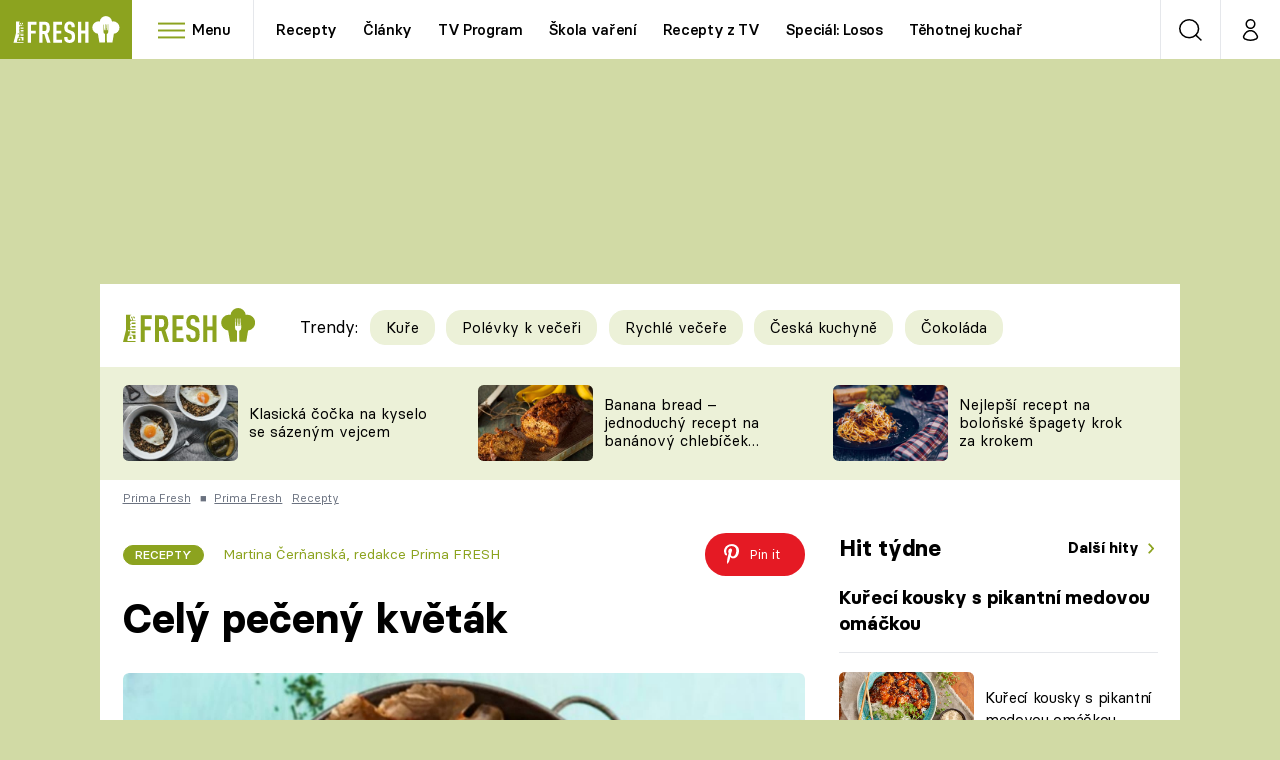

--- FILE ---
content_type: image/svg+xml
request_url: https://assets.fresh.iprima.cz/images/recipe-drinks.8a74074e.svg
body_size: 589
content:
<svg xmlns="http://www.w3.org/2000/svg" xmlns:xlink="http://www.w3.org/1999/xlink" width="22" height="37" viewBox="0 0 22 37"><defs><path id="q4wda" d="M856.5 1211.28l-.02.05a8.08 8.08 0 0 1-5.82 5.4l-1.98.47-2-.46a8.15 8.15 0 0 1-6.11-6.3h16.16l-.23.84zm-15.76-7.42l2.59-8.72h10.65l2.6 8.72c.42 1.45.59 2.95.49 4.44h-16.83c-.1-1.49.07-2.99.5-4.44zm17.88-.61l-2.82-9.48a1.07 1.07 0 0 0-1.03-.77h-12.24c-.48 0-.9.31-1.03.77l-2.82 9.48c-.6 2.04-.76 4.15-.47 6.23v.02c.12.82.3 1.63.55 2.43a10.3 10.3 0 0 0 7.44 6.9l1.38.32v7.2l.01.17-2.86.91a1.07 1.07 0 0 0 .32 2.1h7.2a1.07 1.07 0 0 0 .32-2.1l-2.86-.9.01-.18v-7.2l1.43-.33c3.47-.82 6.3-3.44 7.37-6.84l.02-.05c.9-2.83.92-5.84.08-8.68z"/></defs><g><g transform="translate(-838 -1193)"><g><use fill="#8ca31f" xlink:href="#q4wda"/></g></g></g></svg>